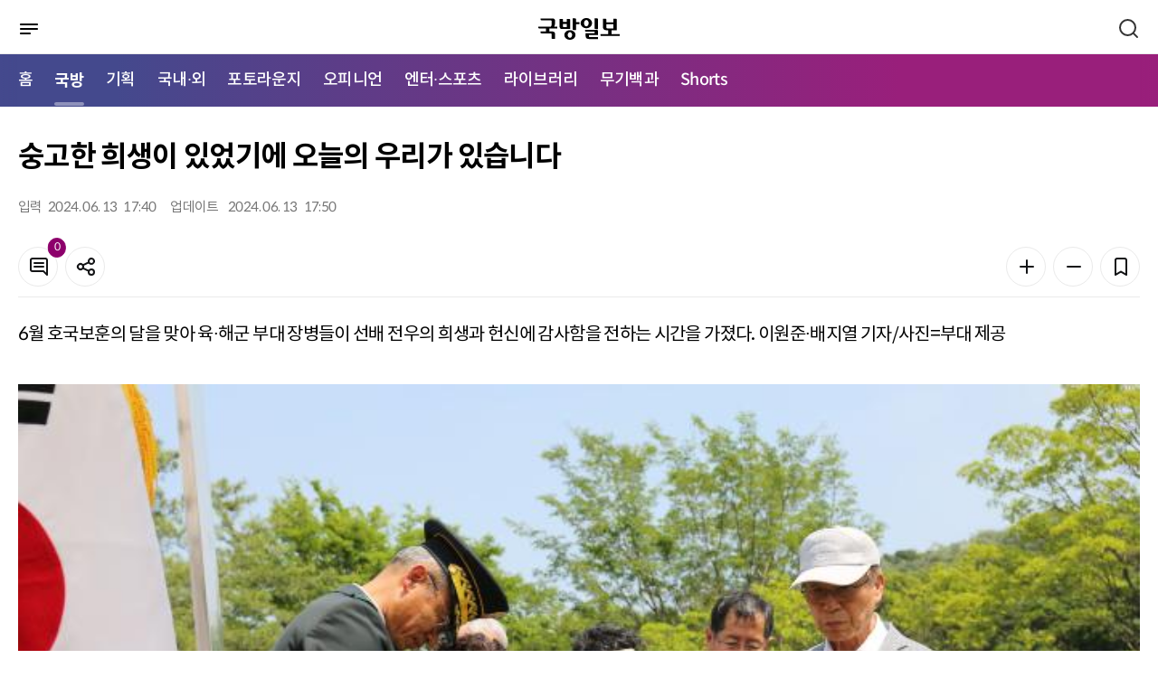

--- FILE ---
content_type: text/html; charset=UTF-8
request_url: https://kookbang.dema.mil.kr/newsWeb/m/20240614/9/ATCE_CTGR_0010010000/view.do;JSESSIONID_kookbnagWEB=rscZmmnoC4kx1ohnyCNHGwYABlCj7sgZEtxvv-AMgzU4jzjWsN-c!1049130782
body_size: 64086
content:






<!DOCTYPE html>
<html lang="ko" xml:lang="ko" xmlns="http://www.w3.org/1999/xhtml" xmlns:th="http://www.thymeleaf.org">
<head>
    <meta http-equiv="Content-Type" content="text/html; charset=utf-8" />
    <meta http-equiv="X-UA-Compatible" content="IE=edge" />
    <meta http-equiv="cache-control" content="no-cache" />
    <meta name="viewport" content="width=device-width, initial-scale=1.0" />
    <title>메인 | 국방일보</title>
    <meta property="article:author" content="국방일보" />
	<meta property="og:site_name" content="국방일보"/>
	<meta property="og:keywords" content="국방일보" />
    
		
	<meta property="og:title" content="숭고한 희생이 있었기에 오늘의 우리가 있습니다"/>
	<meta property="og:description" content="6월 호국보훈의 달을 맞아 육&amp;middot;해군 부대 장병들이 선배 전우의 희생과 헌신에 감사함을 전하는 시간을 가졌다. 이원준&amp;middot;배지열 기자/사진=부대 제공&amp;nbsp;        신은봉(맨 왼쪽) 육군인사사령관이 13일 국립서울현충원에서 고 이형기 이병의 유가족과 이야기를 나누고 있다. 부대 제공고 이형기 이병 유가족 등과 추모행사육군인사사령부는 13일 국립서울현충원에서 유가족과 함께 6&amp;middot;25전쟁 관련 국가를 위해 헌신&amp;middot;희생한 전사&amp;middot;순직 군인의 숭고한 넋을 기리는 추모행사를 가졌다. 신은봉(소장) 사령관 주관으로 열린 추모 행사에는 고(故) 이형기 이병의 유가족 등 15명이 참석해 고인의 묘소를 찾아 추모했다. 고인은 1955년 11월 입대해 훈련받던 중 이듬해 2월 대장염으로 치료받다 같은 해 3월 1일 사망했다. 사망 당시 유해는 화장해 군 병원 임시 봉안소에 보관했고, 병사 통보서만 유족에게 전달됐다. 1959년 11월 5일 국립서울현충원에 안치했지만, 유족에게 안내되지 못해 자녀들이 선친의 묘소를 방문하지 못했다. 육군은 유가족 찾기 사업을 통해 묘비에 성명과 사망 구분(병사), 유가족 정보 등이 잘못 기록된 것을 확인하고 국립서울현충원과 협조해 지난 4월 고인의 묘비 내용을 교체하고 유족에게도 이를 알렸다. 딸 진순 씨는 &amp;ldquo;유해 찾기를 포기하고 있었는데 육군의 안내를 받으니 지난 삶이 주마등처럼 스쳐 지나가 가슴이 먹먹하고 눈물이 하염없이 흘렀다&amp;rdquo;며 &amp;ldquo;지천에 아버지를 두고 너무 먼 길을 돌아온 것 같아 마음이 무겁지만, 희망을 놓지 않고 끝까지 아버지를 찾아주신 육군에 깊이 감사드린다&amp;rdquo;고 말했다. &amp;nbsp;        육군73보병사단 장병들이 12일 경기도 남양주시에 거주하는 변기주 6&amp;middot;25전쟁 참전용사 가정을 방문해 이야기를 나누고 있다. 부대 제공6&amp;middot;25 참전용사 가정 방문 생필품 등 위문품 전달육군73보병사단은 남양주 지역에 거주하는 6&amp;middot;25 참전용사에게 위문품을 전달하며 존경과 감사의 마음을 전했다. 사단 부사관단은 12일 호국보훈의 달을 맞아 6&amp;middot;25 참전용사 가정을 방문해 부대원들이 준비한 쌀, 라면, 생수, 휴지 등 생필품 위주의 위문품을 전달했다. 변기주 옹은 &amp;ldquo;우리를 잊지 않고 매년 찾아주는 후배들이 있어 든든하고, 조국을 위해 헌신했던 것이 자랑스럽게 느껴진다&amp;rdquo;고 말했다. 정정균 사단 주임원사는 &amp;ldquo;선배 전우들의 고귀한 희생과 헌신이 있었기에 오늘의 대한민국이 존재할 수 있는 것&amp;rdquo;이라며 &amp;ldquo;참전용사들의 호국정신을 이어받아 적이 도발한다면 &amp;lsquo;즉&amp;middot;강&amp;middot;끝&amp;rsquo; 원칙에 따라 단호하게 응징할 수 있는 대비 태세를 유지하겠다&amp;rdquo;고 말했다. &amp;nbsp;        12일 국립서울현충원에서 김진석 군무주무관이 묘비를 닦고 있다. 사진 제공=이견우 대위서울현충원서 묘역 단장&amp;middot;환경 정리 봉사육군수도방위사령부 수호신부대 군무원단은 12일 국립서울현충원에서 보훈 활동을 펼쳤다. 이번 활동은 월별로 진행되는 군무원의 날 행사의 하나로 이뤄졌다. 군무원의 날 행사는 사전에 의견을 수렴해 군무원으로서 군에 대해 더 깊이 있게 이해하고 다짐할 수 있는 주제를 선정하고 있다. 행사는 현충탑 참배를 시작으로 순국선열과 호국영령이 잠들어 있는 묘역 묘비 닦기와 잡초 제거 및 주변 환경 정리, 시간이 지나 훼손된 태극기 교체 순으로 이어졌다. 참석자들은 활동하면서 선배 전우들의 숭고한 희생의 넋을 기렸다. 보훈 활동 이후에는 관계자 브리핑을 들으면서 현충원 곳곳을 견학했다. 순국선열과 호국영령 등에 대한 희생정신을 마음속에 되새기는 시간이었다. 군무원단 대표를 맡고 " />
	<meta property="og:url" content="https://kookbang.dema.mil.kr/newsWeb/m/20240614/9/ATCE_CTGR_0010010000/view.do" />
	
	
		
	
		
	
		
	
		
	
		
	<meta property="og:image" content="//kookbang.dema.mil.kr/newspaper/tmplat/upload/20240613/thumb1/BBS_202406130550005150.jpg" />
		
	
	
		
	<meta property="og:image" content="//kookbang.dema.mil.kr/newspaper/tmplat/upload/20240614/thumb1/2024061401000143700012953.jpg" />
		
	
		
	<meta property="og:image" content="//kookbang.dema.mil.kr/newspaper/tmplat/upload/20240614/thumb1/2024061401000143700012952.jpg" />
		
	
		
	<meta property="og:image" content="//kookbang.dema.mil.kr/newspaper/tmplat/upload/20240614/thumb1/2024061401000143700012954.jpg" />
		
	
		
	<meta property="og:image" content="//kookbang.dema.mil.kr/newspaper/tmplat/upload/20240614/thumb1/2024061401000143700012951.jpg" />
		
	
		
	
		
		
	
    <link rel="shortcut icon" type="image/x-icon" href="/newspaper/2022/images/icon/favicon.ico" />

    <link rel="stylesheet" href="/newspaper/2022/plugins/jqueryScollbar/jquery.scrollbar.css"/>
    <link rel="stylesheet" href="/newspaper/2022/plugins/slick/slick.css"/>
    <link rel="stylesheet" href="/newspaper/2022/plugins/slick/slick-theme.css"/>
    <link rel="stylesheet" href="/newspaper/2022/plugins/datetimepicker/jquery.datetimepicker.min.css"/>

    <link rel="stylesheet" href="/newspaper/2022/css/common.css"/>

    
    
    	
    	
    <link rel="stylesheet" href="/newspaper/2022/css/mo_style.css?2022123014"/>
    	
    
    <link rel="stylesheet" href="/newspaper/2022/css/responsive.css"/>

    <script type="text/javascript" src="/newspaper/2022/plugins/jquery-3.5.0.min.js"></script>
    <script type="text/javascript" src="/newspaper/2022/plugins/jquery.ellipsis.min.js"></script>
    <script type="text/javascript" src="/newspaper/2022/plugins/jqueryScollbar/jquery.scrollbar.min.js"></script>
    <script type="text/javascript" src="/newspaper/2022/plugins/jquery.nice-select.min.js"></script>
    <script type="text/javascript" src="/newspaper/2022/plugins/slick/slick.min.js"></script>
    <script type="text/javascript" src="/newspaper/2022/plugins/datetimepicker/jquery.datetimepicker.full.js"></script>
    <!-- 2022 11.11 inputmask 추가 -->
    <script type="text/javascript" src="/newspaper/2022/plugins/jquery.inputmask.min.js"></script>
<script type="text/javascript" src="/newspaper/mobile/js/kakao.min.js"></script>
	
	<script type="text/javascript" src="/newspaper/mobile/js/sns.js"></script>
    <script type="text/javascript" src="/newspaper/2022/js/mo_style.js"></script>
    <script type="text/javascript" src="/newspaper/2022/js/common_mo.js?2023031603"></script>
    <script src="/newspaper/js/nlogger.js"></script>
	<script type="application/ld+json">
	{
		"@context": "http://schema.org", 
		"@type": "Person", 
		"name": "국방일보",
		"url": "https://kookbang.dema.mil.kr",
		"sameAs": [
			"https://post.naver.com/kookbangdaily",
			"https://www.instagram.com/kookbangilbo/",
			"https://www.facebook.com/kookbangilbo",
			"https://www.youtube.com/kookbangilbo",
			"https://blog.naver.com/kookbang_media_lab"
		]
	}
	</script> 
	<script type="text/javascript"> 
		Kakao.init('365d566a3352f2c0184e62a4bf33234e'); // 카카오톡 앱 Key
	</script>
    <script type="text/javascript">
    $(document).ready(function () {
    	$(function(){
            var slideMain5 = $('.trot_slide');
            slideMain5.on('init reInit beforeChange', function (event, slick, currentSlide, nextSlide) {
                var i = (nextSlide ? nextSlide : 0) + 1;
                $('.trot_box .fraction').html(slick.slideCount);
                $('.trot_box .count').html('<em>' + i + '</em>');
            });

            slideMain5.slick({
                vertical:true,
                infinite: true,
                autoplay: true,
                autoplaySpeed:3000,
                speed:2000,
                pauseOnHover:false,
                slidesToShow: 1,
                slidesToScroll: 1,
                prevArrow: $('.play_area .slick-prev'),
                nextArrow: $('.play_area .slick-next'),
                dots: false,
                verticalSwiping: true,
            });

            $(window).on('load resize', function () {
                var mainPlay = $('.play_area .start_stop .btn_start');
                var mainStop = $('.play_area .start_stop .btn_stop');

                mainStop.on('click', function () {
                    slideMain5.slick('slickPause');
                    mainPlay.css('display', 'inline-block');
                    mainStop.hide();
                });
                mainPlay.on('click', function () {
                    slideMain5.slick('slickPlay');
                    mainStop.css('display', 'inline-block');
                    mainPlay.hide();
                });
            });
        });

        $(function () {
            var slideMain = $('.opinion_slide');
            slideMain.slick({            
                infinite: true,
                autoplay: true,
                autoplaySpeed: 3000,
                pauseOnHover: false,
                slidesToShow: 1,
                slidesToScroll: 1,                
                dots: true,
                appendDots: $('.sec_main_4 .pagination'),
                customPaging : function(slider, i) {
    	            var thumb = $(slider.$slides[i]).find('.slide_nav');
    	            return thumb;
                }
            });
        });

        $(function () {
            var slideMain2 = $('.banner_slide_1');
            slideMain2.slick({            
                infinite: true,
                autoplay: true,
                autoplaySpeed: 5000,
                pauseOnHover: false,
                slidesToShow: 1,
                slidesToScroll: 1,
                prevArrow: $('.banner_slide .slide_1_btn .slick-prev'),
                nextArrow: $('.banner_slide .slide_1_btn .slick-next'),
                dots: false,
            });
        });

        $(function () {
            var slideMain3 = $('.banner_slide_2');
            slideMain3.slick({            
                infinite: true,
                autoplay: true,
                autoplaySpeed: 5000,
                pauseOnHover: false,
                slidesToShow: 1,
                slidesToScroll: 1,
                prevArrow: $('.banner_slide .slide_2_btn .slick-prev'),
                nextArrow: $('.banner_slide .slide_2_btn .slick-next'),
                dots: false,
            });
        });

    	$(window).scroll(function () {
	        //가로스크롤
	        var sc_left = $(this).scrollLeft();
	        $(".btype #gnb .nav:before").css("left", - sc_left );
		});
    });
    </script>
    <title>국방일보</title>
</head>
<body>
<div id="wrap" class="">
	
<script type="text/javascript">
$(document).ready(function() {
	//통합검색 체크
	$("#mainSearch").on('keyup', function(e){
		if(e.keyCode == 13) {
			gfn_allSearch('m');
		}
	});

	gfn_getMenuList(fn_setMenuList);
});


/**
 * 메뉴셋팅
 */
function fn_setMenuList(data) {

	if(data) {
		let story_ty_id = 'ATCE_CTGR_0010000000';  //선택한 1차메뉴

		//1차메뉴 추출
		let oneDepthMenu = data.filter(menu => menu.menu_deph == 1);

		//1차메뉴 링크 및 2차메뉴 셋팅
		if(oneDepthMenu.length > 0) {
			let isActive = false;
			oneDepthMenu.forEach(function (menu, index){
				if(menu.story_ty_id == "ATCE_CTGR_0090000000") {
					$("#LINK_"+menu.story_ty_id).attr('href', gfn_contextpath("/m/" + menu.story_ty_id + "/journal/main.do"));
				}else if(menu.story_ty_id == "ATCE_CTGR_0040000000") {
					$("#LINK_"+menu.story_ty_id).attr('href', gfn_contextpath("/m/ATCE_CTGR_0040010000/list.do"));
				} else {
					$("#LINK_"+menu.story_ty_id).attr('href', gfn_contextpath("/m/" + menu.story_ty_id + "/list.do"));
				}

				if(story_ty_id == menu.story_ty_id) {
					$("#LINK_"+menu.story_ty_id).parent("li").addClass("active");
					isActive = true;
				}

				let menuChild = data.filter(m => m.parent_story_ty_id == menu.story_ty_id);
				let menuChildHtml = "";
				if(menuChild.length > 0) {
					menuChild.forEach(function (child, index2){
						if(menu.story_ty_id == "ATCE_CTGR_0090000000") {
							menuChildHtml += "<li><a href=\""+gfn_contextpath("/m/"+child.story_ty_id+"/journal/list.do")+"\" title=\""+child.story_ty_nm+"\">"+child.story_ty_nm+"</a></li>";
						}else {
							menuChildHtml += "<li><a href=\""+gfn_contextpath("/m/"+child.story_ty_id+"/list.do")+"\" title=\""+child.story_ty_nm+"\">"+child.story_ty_nm+"</a></li>";
						}
					});
				}
				$("#MENU_"+menu.story_ty_id).html(menuChildHtml);
			});
			
			$("#LINK_SHORTS").attr('href', gfn_contextpath("/m/shorts/list.do"));
			$("#MENU_SHORTS").html("<li><a href=\""+gfn_contextpath("/m/shorts/list.do")+"\" title=\"쇼츠 목록\">Shorts</a></li>");

			var nowUrl = window.location.href;
      if(nowUrl.indexOf("/shorts") != -1) {
      	$("#LINK_SHORTS").parent("li").addClass("active");
      	$($(".nav").children("li")[0]).removeClass("active");
      	isActive = true;
      	
      	var _scrollLeft = Math.ceil($(".nav").find(".active").offset().left) ;
          var _scrollX = $(".nav").scrollLeft();
          console.log(_scrollX +":" +_scrollLeft);
          $(".nav").scrollLeft(_scrollX + _scrollLeft -10);
      }

			//활성화된 메뉴가 있으면 홈에있는 활성화 표시 제거
			if(isActive) {
				$($(".nav").children("li")[0]).removeClass("active");
			}
		}
	}
}
</script>
<div id="header" xmlns:th="http://www.thymeleaf.org" xmlns:sec="http://www.thymeleaf.org/extras/spring-security">
    <div class="dim"></div>
    <div class="bg_depth"></div>
    <div class="sec_header">
        <div class="menu_btn">
            <a href="javascript:void(0);" title="메뉴">
	            <img src="/newspaper/2022/images/mo/common/mo_menu_btn.svg" alt="메뉴버튼" />
	            <span class="blind">메뉴버튼</span>
            </a>
        </div>
        <h1 class="logo"><a href="/newsWeb/m/main.do" title="국방일보"><img src="/newspaper/2022/images/mo/common/m_logo.svg" alt="국방일보" />
        	
        	</a></h1>
        <div class="search_btn">
            <a href="javascript:void(0);">
                <span class="blind">검색</span>
                <svg xmlns="http://www.w3.org/2000/svg" width="24" height="24"
                preserveAspectRatio="xMidYMid meet" viewBox="0 0 24 24" aria-hidden="true">
                    <path fill="none" stroke="#333" stroke-linecap="round" stroke-width="2"
                    d="m21 21l-4.486-4.494M19 10.5a8.5 8.5 0 1 1-17 0a8.5 8.5 0 0 1 17 0Z"/>
                </svg>
            </a>
        </div>

        <div class="header_search">
            <div class="search_tit">
            <h2>어떤 기사를 찾으시나요?</h2>
            <div class="search_close">
                <svg xmlns="http://www.w3.org/2000/svg" width="24" height="24" preserveAspectRatio="xMidYMid meet" viewBox="0 0 24 24"><path fill="white" d="m13.41 12l4.3-4.29a1 1 0 1 0-1.42-1.42L12 10.59l-4.29-4.3a1 1 0 0 0-1.42 1.42l4.3 4.29l-4.3 4.29a1 1 0 0 0 0 1.42a1 1 0 0 0 1.42 0l4.29-4.3l4.29 4.3a1 1 0 0 0 1.42 0a1 1 0 0 0 0-1.42Z"/></svg>
                <span class="blind">검색창 닫기</span>
                </div>
            </div>
            <div class="input search">
                <input type="text" id="mainSearch" placeholder="검색어를 입력하세요." title="검색어 입력" />
                <button type="button" onclick="gfn_allSearch('m');" class="btn_search"></button>
            </div>
        </div>
    </div>
    <div id="gnb">
        <div class="nav_box">
	        <ul class="nav">
	            <li class="active"><a href="/newsWeb/m/main.do" title="메인으로이동">홈</a></li>
	            <li><a id="LINK_ATCE_CTGR_0010000000" href="javascript:void(0);" title="국방">국방</a></li>
	            <li><a id="LINK_ATCE_CTGR_0020000000" href="javascript:void(0);" title="기획">기획</a></li>
	            <li><a id="LINK_ATCE_CTGR_0030000000" href="javascript:void(0);" title="국내·외">국내·외</a></li>
	            <li><a id="LINK_ATCE_CTGR_0040000000" href="javascript:void(0);" title="포토라운지">포토라운지</a></li>
	            <li><a id="LINK_ATCE_CTGR_0050000000" href="javascript:void(0);" title="오피니언">오피니언</a></li>
	            <li><a id="LINK_ATCE_CTGR_0060000000" href="javascript:void(0);" title="엔터·스포츠">엔터·스포츠</a></li>
	            <li><a id="LINK_ATCE_CTGR_0070000000" href="javascript:void(0);" title="라이브러리">라이브러리</a></li>
	            <li><a id="LINK_ATCE_CTGR_0080000000" href="javascript:void(0);" title="무기백과">무기백과</a></li>
	            
	            <li><a id="LINK_SHORTS"               href="javascript:void(0);" title="Shorts">Shorts</a></li>
	        </ul>
        </div>
        <div class="mobile_menu">
            <div class="mobile_menu_head">
                <div class="mneu_logo">
                    <a herf="/newsWeb/m/main.do" title="국방일보"><img src="/newspaper/2022/images/mo/common/m_logo_w.svg" alt="국방일보" /></h2></a>
                    <div class="menu_close">
                    <svg xmlns="http://www.w3.org/2000/svg" width="24" height="24" preserveAspectRatio="xMidYMid meet" viewBox="0 0 24 24"><path fill="white" d="m13.41 12l4.3-4.29a1 1 0 1 0-1.42-1.42L12 10.59l-4.29-4.3a1 1 0 0 0-1.42 1.42l4.3 4.29l-4.3 4.29a1 1 0 0 0 0 1.42a1 1 0 0 0 1.42 0l4.29-4.3l4.29 4.3a1 1 0 0 0 1.42 0a1 1 0 0 0 0-1.42Z"/></svg>
                    <span class="blind">메뉴 닫기</span>
                    </div>
                </div>
                <p>
                    국군과 국방의 참소식을 알리는 참신하고
                    유익한 콘텐츠를 만나보세요.
                </p>
                <!-- 로그인 안했을경우 -->
                
                <div class="btn_area">
                    <a href="/newsWeb/m/member/joinIndex.do" class="btn" title="회원가입">
                        <span>회원가입</span>
                    </a>
                    
                    <a href="/newsWeb/m/login.do" class="btn fill_w" title="로그인">
                        <span>로그인</span>
                    </a>
                </div>
                	
            </div>
            <ul class="menu">
                <li>
                    <span>국방</span>
                    <ul class="depth" id="MENU_ATCE_CTGR_0010000000">
                    </ul>
                </li>
                <li>
                    <span>기획</span>
                    <ul class="depth" id="MENU_ATCE_CTGR_0020000000">
                    </ul>
                </li>
                <li>
                    <span>국내·외</span>
                    <ul class="depth" id="MENU_ATCE_CTGR_0030000000">
                    </ul>
                </li>
                <li>
                    <span>포토라운지</span>
                    <ul class="depth" id="MENU_ATCE_CTGR_0040000000">                           
                    </ul>
                </li>
                <li>
                    <span>오피니언</span>
                    <ul class="depth" id="MENU_ATCE_CTGR_0050000000">
                    </ul>
                </li>
                <li>
                    <span>엔터·스포츠</span>
                    <ul class="depth" id="MENU_ATCE_CTGR_0060000000">
                    </ul>
                </li>
                <li>
                    <span>라이브러리</span>
                    <ul class="depth" id="MENU_ATCE_CTGR_0070000000">
                    </ul>
                </li>
                <li>
                    <span>무기백과</span>
                    <ul class="depth" id="MENU_ATCE_CTGR_0080000000">
                    </ul>
                </li>
                
                <li>
                    <span>Shorts</span>
                    <ul class="depth" id="MENU_SHORTS">                 
                    </ul>
                </li>
            </ul>
            <div class="mobile_menu_foot">
            	<a href="/newsWeb/m/pdf.do" title="PDF">PDF</a>
            	
                <a href="/newsWeb/main.do" title="PC 버전 보기">PC 버전 보기</a>
                	
            </div>
        </div>
    </div>  
</div>
	













<script type="text/javascript">
$(document).ready(function () {
	
		$(".article_body_view").find("iframe").each(function(idx) {
			 let yid = $(this).attr("id");
			 let ysrc = $(this).attr("src");
			 
			 if(ysrc.indexOf("youtube") != -1 ) {
			 	 let style = $(this).parents("p").attr("style");
			 	 style += ";width:100%;padding-top:56.25%;position:relative;margin-bottom:20px;";
			 	 $(this).parents("p").attr("style", style);
			 	 		 	 
			 	 
			   $(this).attr("width","100%"); 		
			   $(this).attr("height","100%"); 		
			   $(this).css({"position":"absolute","top":0,"left":0,"bottom":0,"right":0});
			   
			   
			 }
		});
		
		$("audio").each(function(index){
			$(this).attr("src", $(this).attr("src").replace("../..", ""));
		});

		$("video").each(function(index){
			$(this).attr("src", $(this).attr("src").replace("../..", ""));
		});
		
		$(".table_LSize").each(function(index){			
			$(this).css({width:"",height:"" });
			$(this).find("tr").css({width:"",height:"" });
			$(this).find("td").css({width:"",height:"" });
		});
	
	
   	//댓글 리스트
   	fn_comment_paging(1);
    
	$('#confirmBtn').on('click', function () {
        var commentChkbox = $('.comment_list input[type="checkbox"]');
        commentChkbox.each(function () {
            if ($(this).is(':checked')) {
                $(this).parents('li').remove();
            }
        });
        layerHide('dataDel');
    });

    $('#cancelBtn').on('click', function () {
        var commentChkbox = $('.comment_list input[type="checkbox"]');
        commentChkbox.each(function () {
            $(this).prop("checked", false);
        });
        layerHide('dataDel');
    });
	
	$(function () {
	    var hoNews = $('.hot_photo_news_slide');
	    hoNews.slick({            
	        infinite: false,
	        autoplay: true,
	        autoplaySpeed: 5000,
	        pauseOnHover: false,
	        slidesToShow: 1,
	        slidesToScroll: 1,            
	        dots: true,
	        appendDots: $('.hot_photo_news .pagination'),
	    });
	});
});
</script>

<input type="hidden" id="story_ty_id" value="ATCE_CTGR_0010010000"/>
<input type="hidden" id="story_his_id" value="3"/>
<input type="hidden" id="story_id" value="9"/>
<input type="hidden" id="story_writ_date" value="20240614"/>
<input type="hidden" id="tmplat_id" value=""/>
<input type="hidden" id="pageIndex" value=""/>
<input type="hidden" id="before_contents" value=""/>
<input type="hidden" id="update_comm_id" value=""/>
<input type="hidden" id="tmplat_no" value=""/>





<div id="container">
    <div class="contents">
        <div class="article_top">
            <div class="location">
				
            </div>
            <h2 class="article_title">
                숭고한 희생이 있었기에 오늘의 우리가 있습니다
            </h2>
            <div class="article_top_1">
                <div class="info">
                    <div><span>입력</span>                     	
                    	2024. 
						06. 
						13 &nbsp;
						17:40
					</div>
                    <div><span>업데이트</span> 
						2024. 
						06. 
						13 &nbsp;
						17:50
                    </div>
                </div>
                <div class="tool_box">
                    <div>
                        <a href="#comment" class="btn btn_icon line_grey20">
                            <svg xmlns="http://www.w3.org/2000/svg" width="24" height="24" preserveAspectRatio="xMidYMid meet" viewBox="0 0 24 24" aria-hidden="true"><path fill="#131416" d="M17 7H7a1 1 0 0 0 0 2h10a1 1 0 0 0 0-2Zm0 4H7a1 1 0 0 0 0 2h10a1 1 0 0 0 0-2Zm2-9H5a3 3 0 0 0-3 3v10a3 3 0 0 0 3 3h11.59l3.7 3.71A1 1 0 0 0 21 22a.84.84 0 0 0 .38-.08A1 1 0 0 0 22 21V5a3 3 0 0 0-3-3Zm1 16.59l-2.29-2.3A1 1 0 0 0 17 16H5a1 1 0 0 1-1-1V5a1 1 0 0 1 1-1h14a1 1 0 0 1 1 1Z"/></svg>
                            <span class="badge fill_primary news_comment_cnt">0</span>
                            <span class="blind">댓글</span>
                        </a>
                    <button type="button" class="btn line_grey20 btn_icon" onclick="layerShow('shareBox')">
                        <svg xmlns="http://www.w3.org/2000/svg" width="24" height="24" preserveAspectRatio="xMidYMid meet" viewBox="0 0 24 24" aria-hidden="true"><path fill="#131416" d="M18 14a4 4 0 0 0-3.08 1.48l-5.1-2.35a3.64 3.64 0 0 0 0-2.26l5.1-2.35A4 4 0 1 0 14 6a4.17 4.17 0 0 0 .07.71L8.79 9.14a4 4 0 1 0 0 5.72l5.28 2.43A4.17 4.17 0 0 0 14 18a4 4 0 1 0 4-4Zm0-10a2 2 0 1 1-2 2a2 2 0 0 1 2-2ZM6 14a2 2 0 1 1 2-2a2 2 0 0 1-2 2Zm12 6a2 2 0 1 1 2-2a2 2 0 0 1-2 2Z"/></svg>
                        <span class="blind">공유</span>
                    </button>
                </div>
                <div>
                    <button type="button" class="btn line_grey20 btn_icon" onclick="fontPlus();">
                        <svg xmlns="http://www.w3.org/2000/svg" width="24" height="24" preserveAspectRatio="xMidYMid meet" viewBox="0 0 24 24" aria-hidden="true"><path fill="#131416" d="M19 11h-6V5a1 1 0 0 0-2 0v6H5a1 1 0 0 0 0 2h6v6a1 1 0 0 0 2 0v-6h6a1 1 0 0 0 0-2Z"/></svg>
                        <span class="blind">폰트 키우기</span>
                    </button>
                    <button type="button" class="btn line_grey20 btn_icon"  onclick="fontMinus();">
                        <svg xmlns="http://www.w3.org/2000/svg" width="24" height="24" preserveAspectRatio="xMidYMid meet" viewBox="0 0 24 24" aria-hidden="true"><path fill="#131416" d="M19 11H5a1 1 0 0 0 0 2h14a1 1 0 0 0 0-2Z"/></svg>
                        <span class="blind">폰트 줄이기</span>
                    </button>
                    <button type="button" class="btn line_grey20 btn_icon" onclick="layerShow('bookmark')">
                        <svg xmlns="http://www.w3.org/2000/svg" width="24" height="24" preserveAspectRatio="xMidYMid meet" viewBox="0 0 24 24" aria-hidden="true"><path fill="#131416" d="M16 2H8a3 3 0 0 0-3 3v16a1 1 0 0 0 .5.87a1 1 0 0 0 1 0l5.5-3.18l5.5 3.18a1 1 0 0 0 .5.13a1 1 0 0 0 .5-.13A1 1 0 0 0 19 21V5a3 3 0 0 0-3-3Zm1 17.27l-4.5-2.6a1 1 0 0 0-1 0L7 19.27V5a1 1 0 0 1 1-1h8a1 1 0 0 1 1 1Z"/></svg>
                        <span class="blind">북마크</span>
                    </button> 
                </div>
                </div>
            </div>                
        </div>
        <div class="article_body article_body2">
            <div class="article_body_main">
                <div id="article_body_view" class="article_body_view">

	                
	                    
	                    
							
		                  	
		                    
		                    
		                        <p>6월 호국보훈의 달을 맞아 육&middot;해군 부대 장병들이 선배 전우의 희생과 헌신에 감사함을 전하는 시간을 가졌다. 이원준&middot;배지열 기자/사진=부대 제공&nbsp;<br><br></p>
<table border="0" cellspacing="0" cellpadding="10" align="center">
<tbody>
<tr>
<td>
<table class="table_LSize">
<tbody>
<tr bgcolor="#ffffff">
<td>
<figure class="image">    <img width="100%" id="img width="100%"_1177210" src="/newspaper/tmplat/upload/20240614/thumb1/2024061401000143700012951.jpg?t=20260120002056" alt="신은봉(맨 왼쪽) 육군인사사령관이 13일 국립서울현충원에서 고 이형기 이병의 유가족과 이야기를 나누고 있다. 부대 제공">    <figcaption>신은봉(맨 왼쪽) 육군인사사령관이 13일 국립서울현충원에서 고 이형기 이병의 유가족과 이야기를 나누고 있다. 부대 제공</figcaption></figure>
</td>
</tr>
</tbody>
</table>
</td>
</tr>
</tbody>
</table>
<p><br><strong>고 이형기 이병 유가족 등과 추모행사</strong><br><br><strong>육군인사사령</strong>부는 13일 국립서울현충원에서 유가족과 함께 6&middot;25전쟁 관련 국가를 위해 헌신&middot;희생한 전사&middot;순직 군인의 숭고한 넋을 기리는 추모행사를 가졌다. <br><br>신은봉(소장) 사령관 주관으로 열린 추모 행사에는 고(故) 이형기 이병의 유가족 등 15명이 참석해 고인의 묘소를 찾아 추모했다. <br><br>고인은 1955년 11월 입대해 훈련받던 중 이듬해 2월 대장염으로 치료받다 같은 해 3월 1일 사망했다. 사망 당시 유해는 화장해 군 병원 임시 봉안소에 보관했고, 병사 통보서만 유족에게 전달됐다. 1959년 11월 5일 국립서울현충원에 안치했지만, 유족에게 안내되지 못해 자녀들이 선친의 묘소를 방문하지 못했다. <br><br>육군은 유가족 찾기 사업을 통해 묘비에 성명과 사망 구분(병사), 유가족 정보 등이 잘못 기록된 것을 확인하고 국립서울현충원과 협조해 지난 4월 고인의 묘비 내용을 교체하고 유족에게도 이를 알렸다. <br><br>딸 진순 씨는 &ldquo;유해 찾기를 포기하고 있었는데 육군의 안내를 받으니 지난 삶이 주마등처럼 스쳐 지나가 가슴이 먹먹하고 눈물이 하염없이 흘렀다&rdquo;며 &ldquo;지천에 아버지를 두고 너무 먼 길을 돌아온 것 같아 마음이 무겁지만, 희망을 놓지 않고 끝까지 아버지를 찾아주신 육군에 깊이 감사드린다&rdquo;고 말했다. <br><br></p>
<p>&nbsp;</p>
<table border="0" cellspacing="0" cellpadding="10" align="center">
<tbody>
<tr>
<td>
<table class="table_LSize">
<tbody>
<tr bgcolor="#ffffff">
<td>
<figure class="image">    <img width="100%" id="img width="100%"_1177208" src="/newspaper/tmplat/upload/20240614/thumb1/2024061401000143700012952.jpg?t=20260120002056" alt="육군73보병사단 장병들이 12일 경기도 남양주시에 거주하는 변기주 6·25전쟁 참전용사 가정을 방문해 이야기를 나누고 있다. 부대 제공">    <figcaption>육군73보병사단 장병들이 12일 경기도 남양주시에 거주하는 변기주 6·25전쟁 참전용사 가정을 방문해 이야기를 나누고 있다. 부대 제공</figcaption></figure>
</td>
</tr>
</tbody>
</table>
</td>
</tr>
</tbody>
</table>
<p><br><strong>6&middot;25 참전용사 가정 방문 생필품 등 위문품 전달</strong><br><br><strong>육군73보병사단</strong>은 남양주 지역에 거주하는 6&middot;25 참전용사에게 위문품을 전달하며 존경과 감사의 마음을 전했다. <br><br>사단 부사관단은 12일 호국보훈의 달을 맞아 6&middot;25 참전용사 가정을 방문해 부대원들이 준비한 쌀, 라면, 생수, 휴지 등 생필품 위주의 위문품을 전달했다. <br><br>변기주 옹은 &ldquo;우리를 잊지 않고 매년 찾아주는 후배들이 있어 든든하고, 조국을 위해 헌신했던 것이 자랑스럽게 느껴진다&rdquo;고 말했다. <br><br>정정균 사단 주임원사는 &ldquo;선배 전우들의 고귀한 희생과 헌신이 있었기에 오늘의 대한민국이 존재할 수 있는 것&rdquo;이라며 &ldquo;참전용사들의 호국정신을 이어받아 적이 도발한다면 &lsquo;즉&middot;강&middot;끝&rsquo; 원칙에 따라 단호하게 응징할 수 있는 대비 태세를 유지하겠다&rdquo;고 말했다. <br><br></p>
<p>&nbsp;</p>
<table border="0" cellspacing="0" cellpadding="10" align="center">
<tbody>
<tr>
<td>
<table class="table_LSize">
<tbody>
<tr bgcolor="#ffffff">
<td>
<figure class="image">    <img width="100%" id="img width="100%"_1177209" src="/newspaper/tmplat/upload/20240614/thumb1/2024061401000143700012953.jpg?t=20260120002056" alt="12일 국립서울현충원에서 김진석 군무주무관이 묘비를 닦고 있다. 사진 제공=이견우 대위">    <figcaption>12일 국립서울현충원에서 김진석 군무주무관이 묘비를 닦고 있다. 사진 제공=이견우 대위</figcaption></figure>
</td>
</tr>
</tbody>
</table>
</td>
</tr>
</tbody>
</table>
<p><br><strong>서울현충원서 묘역 단장&middot;환경 정리 봉사</strong><br><br><strong>육군수도방위사령부</strong> 수호신부대 군무원단은 12일 국립서울현충원에서 보훈 활동을 펼쳤다. <br><br>이번 활동은 월별로 진행되는 군무원의 날 행사의 하나로 이뤄졌다. 군무원의 날 행사는 사전에 의견을 수렴해 군무원으로서 군에 대해 더 깊이 있게 이해하고 다짐할 수 있는 주제를 선정하고 있다. <br><br>행사는 현충탑 참배를 시작으로 순국선열과 호국영령이 잠들어 있는 묘역 묘비 닦기와 잡초 제거 및 주변 환경 정리, 시간이 지나 훼손된 태극기 교체 순으로 이어졌다. 참석자들은 활동하면서 선배 전우들의 숭고한 희생의 넋을 기렸다. 보훈 활동 이후에는 관계자 브리핑을 들으면서 현충원 곳곳을 견학했다. 순국선열과 호국영령 등에 대한 희생정신을 마음속에 되새기는 시간이었다. <br><br>군무원단 대표를 맡고 있는 김진석 군무주무관은 &ldquo;지금의 대한민국이 있을 수 있도록 헌신한 선배 전우들의 숭고한 희생정신을 기억하겠다&rdquo;며 &ldquo;군무원으로서 제 자리에서 맡은 바 임무를 제대로 완수해 부대 전투력 발전에 일조하겠다&rdquo;고 다짐했다. <br><br></p>
<p>&nbsp;</p>
<table border="0" cellspacing="0" cellpadding="10" align="center">
<tbody>
<tr>
<td>
<table class="table_LSize">
<tbody>
<tr bgcolor="#ffffff">
<td>
<figure class="image">    <img width="100%" id="img width="100%"_1177211" src="/newspaper/tmplat/upload/20240614/thumb1/2024061401000143700012954.jpg?t=20260120002056" alt="13일 국립대전현충원에서 육군종합군수학교 신임 장교 지휘참모과정 교육생들이 원내 투어를 하고 있다. 사진 제공=유홍익 대위">    <figcaption>13일 국립대전현충원에서 육군종합군수학교 신임 장교 지휘참모과정 교육생들이 원내 투어를 하고 있다. 사진 제공=유홍익 대위</figcaption></figure>
</td>
</tr>
</tbody>
</table>
</td>
</tr>
</tbody>
</table>
<p><br><strong>대전현충원 현장 체험 교육으로 군인정신 함양</strong><br><br><strong>육군종합군수학교</strong>는 13일 신임 장교 지휘참모과정 교육생을 대상으로 국립대전현충원에서 현장교육을 진행하면서 군인정신을 함양했다. <br><br>이날 교육생들은 △현충탑 참배와 대형 태극기에 대한 경례 △&lsquo;현충원 한 바퀴&rsquo; 원내 투어 SPOT 강의 △군인정신 발현 사례 발표&middot;토의를 차례로 소화했다. 이번 교육은 정신전력 프로그램의 하나로 지난해부터 올해 전반기까지 총 15개 반, 500여 명의 신임 장교를 대상으로 진행돼 호평을 받았다. 학교는 교육생들이 소대장으로 부임하기에 앞서 첫 군사교육을 받으면서 투철한 군인정신을 갖추도록 돕는 교육 방법이 필요하다는 판단으로 현장 체험식 교육 프로그램을 기획했다. <br><br>교육생 신효리 소위는 &ldquo;선배 전우들의 숭고한 호국 의지와 결연한 군인정신을 다시 한번 되새겼다&rdquo;며 &ldquo;최근 북한의 오물풍선 도발 이후 직접적 도발 감행 가능성이 높아지는 시기인 만큼 차후 신임 소대장으로서 역할을 다하도록 남은 교육에도 매진하겠다&rdquo;고 밝혔다. <br><br><br><strong>문화 전문가 노태철 봉산문화회관 관장 초빙강연</strong><br><br><strong>해군군수사령부</strong>는 같은 날 부대 충무복지관 소강당에서 노태철 봉산문화회관 관장 초빙강연을 실시했다. <br><br>&lsquo;문화를 통해 이해하는 선진국의 강점과 해군으로서 우리가 갖춰야 할 자세&rsquo;를 주제로 한 이번 강연은 해군으로서 갖춰야 할 안보의식과 정신전력을 강화하기 위해 마련됐다. <br><br>문화 전문가인 노 관장은 이날 장병 및 군무원에게 다양한 세계 문화들을 소개하고, 독일과 오스트리아에서 교육&middot;음악 활동을 한 경력을 바탕으로 유럽의 독특한 문화와 시민정신에 대해 이야기했다. <br><br>강연을 들은 이상은 상사는 &ldquo;신사다운 해군 일원으로서 모범을 보여야겠다는 생각을 가지게 됐다&rdquo;며 &ldquo;군인정신과 전승의지를 고양해 선승구전의 완벽한 군수지원에 최선을 다하겠다&rdquo;고 말했다.<br><br><br></p>
		                    
	                    
                	<div class="author">
                    	<p>
                        	
							 
							
							
						</p>
                        <span>< 저작권자 ⓒ 국방일보, 무단전재 및 재배포 금지 ></span>
                    </div>
                    <div class="btn_area btn_area2">
                        <button type="button" class="btn line_grey20" onclick="layerShow('shareBox')">
                            <svg xmlns="http://www.w3.org/2000/svg" width="24" height="24" preserveAspectRatio="xMidYMid meet" viewBox="0 0 24 24" aria-hidden="true"><path fill="#131416" d="M18 14a4 4 0 0 0-3.08 1.48l-5.1-2.35a3.64 3.64 0 0 0 0-2.26l5.1-2.35A4 4 0 1 0 14 6a4.17 4.17 0 0 0 .07.71L8.79 9.14a4 4 0 1 0 0 5.72l5.28 2.43A4.17 4.17 0 0 0 14 18a4 4 0 1 0 4-4Zm0-10a2 2 0 1 1-2 2a2 2 0 0 1 2-2ZM6 14a2 2 0 1 1 2-2a2 2 0 0 1-2 2Zm12 6a2 2 0 1 1 2-2a2 2 0 0 1-2 2Z"/></svg>
                            <span>기사 공유하기</span>
                        </button>
                        <button type="button" class="btn line_grey20 btn_icon" id="bookmarkBtn" onclick="layerShow('bookmark')">
                            <svg xmlns="http://www.w3.org/2000/svg" width="24" height="24" preserveAspectRatio="xMidYMid meet" viewBox="0 0 24 24" aria-hidden="true"><path fill="#131416" d="M16 2H8a3 3 0 0 0-3 3v16a1 1 0 0 0 .5.87a1 1 0 0 0 1 0l5.5-3.18l5.5 3.18a1 1 0 0 0 .5.13a1 1 0 0 0 .5-.13A1 1 0 0 0 19 21V5a3 3 0 0 0-3-3Zm1 17.27l-4.5-2.6a1 1 0 0 0-1 0L7 19.27V5a1 1 0 0 1 1-1h8a1 1 0 0 1 1 1Z"/></svg>
                            <span class="blind">스크랩</span>
                        </button>
                        <a href="#comment" class="btn btn_icon line_grey20">
                            <svg xmlns="http://www.w3.org/2000/svg" width="24" height="24" preserveAspectRatio="xMidYMid meet" viewBox="0 0 24 24" aria-hidden="true"><path fill="#131416" d="M17 7H7a1 1 0 0 0 0 2h10a1 1 0 0 0 0-2Zm0 4H7a1 1 0 0 0 0 2h10a1 1 0 0 0 0-2Zm2-9H5a3 3 0 0 0-3 3v10a3 3 0 0 0 3 3h11.59l3.7 3.71A1 1 0 0 0 21 22a.84.84 0 0 0 .38-.08A1 1 0 0 0 22 21V5a3 3 0 0 0-3-3Zm1 16.59l-2.29-2.3A1 1 0 0 0 17 16H5a1 1 0 0 1-1-1V5a1 1 0 0 1 1-1h14a1 1 0 0 1 1 1Z"/></svg>
                            <span class="badge fill_primary news_comment_cnt">0</span>
                            <span class="blind">댓글</span>
                        </a>
                    </div>
                </div>
            </div>
			<!-- 221130 관련기사 추가 s-->
			  
			<!-- 221130 관련기사 추가 e-->            
            <div class="article_body_side">
                <div class="today_news box">
                    <div class="tit">
                        <p>오늘의 뉴스</p>
                    </div>
                    <ul class="today_news_list">
						
                    </ul>
                </div>
                <div class="hot_photo_news box">
                    <div class="tit">
                        <p>Hot Photo News</p>
                        <div class="pagination"></div>
                    </div>
                    <div class="hot_photo_news_slide">
						
							<a href="/newsWeb/m/20260120/5/ATCE_CTGR_0010010000/view.do;JSESSIONID_kookbnagWEB=OAbW2Eeh22m0VrZD_VKsRMq01voHj16-Mk88TgKF9HUBbDjysrXQ!925962759">
								
									<div class="thumbnail" style="background-image:url(/newspaper/tmplat/upload/20260120/thumb2/2026012001000164000015101.jpg" alt="19일 계룡대에서 열린 육&middot;해&middot;공군 및 해병대 업무보고에서 참석자들이 국민의례를 하고 있다. 이날 업무보고에서 각 군은 군사대비태세 확립을 최우선 과제로 제시하면서 첨단과학기술을 중심으로 한 전력 증강을 공통 과제로 내세웠다. 국방부 제공)"></div>
								
								<div class="txt eps1">
                                       육&middot;해&middot;공군 및 해병대 업무보고 주요 내용
								</div>
							</a>
						
							<a href="/newsWeb/m/20260120/5/ATCE_CTGR_0010030000/view.do;JSESSIONID_kookbnagWEB=OAbW2Eeh22m0VrZD_VKsRMq01voHj16-Mk88TgKF9HUBbDjysrXQ!925962759">
								
									<div class="thumbnail" style="background-image:url(/newspaper/tmplat/upload/20260119/thumb2/BBS_202601190504496540.jpg" alt=")"></div>
								
								<div class="txt eps1">
                                       &ldquo;따뜻한 겨울 보내게 뜨거운 마음 모았어요&rdquo;
								</div>
							</a>
						
							<a href="/newsWeb/m/20260120/4/ATCE_CTGR_0010010000/view.do;JSESSIONID_kookbnagWEB=OAbW2Eeh22m0VrZD_VKsRMq01voHj16-Mk88TgKF9HUBbDjysrXQ!925962759">
								
									<div class="thumbnail" style="background-image:url(/newspaper/tmplat/upload/20260119/thumb2/BBS_202601190520489920.jpg" alt=")"></div>
								
								<div class="txt eps1">
                                       &ldquo;국민 신뢰 회복이 국방개혁의 출발점&rdquo;
								</div>
							</a>
						
							<a href="/newsWeb/m/20260120/4/ATCE_CTGR_0010030000/view.do;JSESSIONID_kookbnagWEB=OAbW2Eeh22m0VrZD_VKsRMq01voHj16-Mk88TgKF9HUBbDjysrXQ!925962759">
								
									<div class="thumbnail" style="background-image:url(/newspaper/tmplat/upload/20260119/thumb2/BBS_202601190452161610.jpg" alt=")"></div>
								
								<div class="txt eps1">
                                       &ldquo;진급 위한 평가 아닌 성장의 기회로&rdquo;
								</div>
							</a>
						
							<a href="/newsWeb/m/20260120/3/ATCE_CTGR_0010010000/view.do;JSESSIONID_kookbnagWEB=OAbW2Eeh22m0VrZD_VKsRMq01voHj16-Mk88TgKF9HUBbDjysrXQ!925962759">
								
									<div class="thumbnail" style="background-image:url(/newspaper/tmplat/upload/20260119/thumb2/BBS_202601190441405870.jpg" alt=")"></div>
								
								<div class="txt eps1">
                                       단기복무장려금 형평성 제고&hellip;초급간부 확보 청신호
								</div>
							</a>
						
                   </div>
                </div>
                <div class="most_view box">
                    <div class="tit">
                        <p>많이 본 기사</p>
                    </div>
                    <ul class="most_view_list">
						
							<li>
								<a class="eps1" href="/newsWeb/m/20260115/13/ATCE_CTGR_0010010000/view.do;JSESSIONID_kookbnagWEB=OAbW2Eeh22m0VrZD_VKsRMq01voHj16-Mk88TgKF9HUBbDjysrXQ!925962759">
									<div class="txt">
										<p>1</p>
										<div class="eps2">
	                                        &ldquo;통즉불통 불통즉통, 칸막이 넘어 소통&rdquo;
	                                    </div>
									</div>
									
								</a>
							</li>
						
							<li>
								<a class="eps1" href="/newsWeb/m/20260115/11/ATCE_CTGR_0010010000/view.do;JSESSIONID_kookbnagWEB=OAbW2Eeh22m0VrZD_VKsRMq01voHj16-Mk88TgKF9HUBbDjysrXQ!925962759">
									<div class="txt">
										<p>2</p>
										<div class="eps2">
	                                        &ldquo;전작권 전환&middot;미래 군 구조 개편에 역량 집중&rdquo;
	                                    </div>
									</div>
									
								</a>
							</li>
						
							<li>
								<a class="eps1" href="/newsWeb/m/20260115/7/ATCE_CTGR_0010040000/view.do;JSESSIONID_kookbnagWEB=OAbW2Eeh22m0VrZD_VKsRMq01voHj16-Mk88TgKF9HUBbDjysrXQ!925962759">
									<div class="txt">
										<p>3</p>
										<div class="eps2">
	                                        해군 &lsquo;랜선 없는 강의실&rsquo; 구현&hellip;디지털 기반으로 교육 재설계한다
	                                    </div>
									</div>
									
								</a>
							</li>
						
							<li>
								<a class="eps1" href="/newsWeb/m/20260116/3/ATCE_CTGR_0010050000/view.do;JSESSIONID_kookbnagWEB=OAbW2Eeh22m0VrZD_VKsRMq01voHj16-Mk88TgKF9HUBbDjysrXQ!925962759">
									<div class="txt">
										<p>4</p>
										<div class="eps2">
	                                        맛있는 고민 듬뿍 담는 식판의 변화 시작된다
	                                    </div>
									</div>
									
								</a>
							</li>
						
							<li>
								<a class="eps1" href="/newsWeb/m/20260116/8/ATCE_CTGR_0010010000/view.do;JSESSIONID_kookbnagWEB=OAbW2Eeh22m0VrZD_VKsRMq01voHj16-Mk88TgKF9HUBbDjysrXQ!925962759">
									<div class="txt">
										<p>5</p>
										<div class="eps2">
	                                        대졸 사관후보생도 단기복무장려금
	                                    </div>
									</div>
									
								</a>
							</li>
						
                    </ul>
                </div>                   
            </div>
            
	            <form id="addForm" onsubmit="fn_comment_add();return false;" method="post">
		            <div id="comment" class="comment_box">
		                <div class="tit">
		                    <div class="num">
								댓글 <span class="news_comment_cnt"> 0</span>개
		                    </div>
		                    <div>
		                        <button type="button" class="btn line_grey20 btn line_grey20 btn_icon btn_xs" onclick="fnReloadComment();">
		                            <span class="blind">새로고침</span>
		                            <svg xmlns="http://www.w3.org/2000/svg" width="24" height="24" preserveAspectRatio="xMidYMid meet" viewBox="0 0 24 24" aria-hidden="true"><path fill="#131416" d="M21 11a1 1 0 0 0-1 1a8.05 8.05 0 1 1-2.22-5.5h-2.4a1 1 0 0 0 0 2h4.53a1 1 0 0 0 1-1V3a1 1 0 0 0-2 0v1.77A10 10 0 1 0 22 12a1 1 0 0 0-1-1Z"/></svg>
		                        </button>
		                    </div>
		                </div>
		                <div class="input">
		                    <textarea type="text"  id="commentText" placeholder="로그인 후에 작성하실 수 있습니다." title="댓글입력"></textarea>
								
									<button type="button" onclick="commentLogin();return false;" class="btn fill_gra square">
			                            <svg xmlns="http://www.w3.org/2000/svg" width="24" height="24" preserveAspectRatio="xMidYMid meet" viewBox="0 0 24 24" aria-hidden="true"><path fill="white" d="M15.71 12.71a1 1 0 0 0 .21-.33a1 1 0 0 0 0-.76a1 1 0 0 0-.21-.33l-3-3a1 1 0 0 0-1.42 1.42l1.3 1.29H9a1 1 0 0 0 0 2h3.59l-1.3 1.29a1 1 0 0 0 0 1.42a1 1 0 0 0 1.42 0ZM22 12a10 10 0 1 0-10 10a10 10 0 0 0 10-10ZM4 12a8 8 0 1 1 8 8a8 8 0 0 1-8-8Z"/></svg>
			                            <span>등록</span>
			                        </button>
		                        
		                        
		                </div>
		                
		                <ul class="comment_list">
		                </ul>
		                
		                <div class="btn_area">
		                    <button type="button" id="moreComment" class="btn line_grey20" onclick="fnMoreComment()">
		                        <svg xmlns="http://www.w3.org/2000/svg" width="20" height="20" preserveAspectRatio="xMidYMid meet" viewBox="0 0 24 24" aria-hidden="true"><path fill="#959595" d="M19 11h-6V5a1 1 0 0 0-2 0v6H5a1 1 0 0 0 0 2h6v6a1 1 0 0 0 2 0v-6h6a1 1 0 0 0 0-2Z"/></svg>
		                        <span>댓글 더보기</span>
		                    </button>
		                </div>             
		            </div>
				</form>
			
        </div>
    </div>
</div>

<div id="shareBox" class="system_alert">
    <div class="dim"></div>    
    <div class="share_tooltip">
        <div>
        <div class="tit">
            <h2>공유하기</h2>
            <button type="button" class="close" onclick="layerHide('shareBox')"></button>
        </div>
        <ul>
             <li>
                 <a href="javascript:gfn_shareView('facebook')">
                 	<img src="/newspaper/2022/images/icon/fb.png" alt="페이스북" />
                    <p>페이스북</p>
                 </a>
             </li>
             <li>
                 <a href="javascript:gfn_shareView('twitter')">
                     <img src="/newspaper/2022/images/icon/twiter.png" alt="트위터" />
                     <p>트위터</p>
                 </a>
             </li>
             <li>    
                 <a href="javascript:gfn_shareView('band')">
                         <img src="/newspaper/2022/images/icon/band.png" alt="밴드" />
                         <p>밴드</p>
                 </a>
             </li>
             <li>
                 <a href="javascript:gfn_shareView('kakao')">
                     <img src="/newspaper/2022/images/icon/kakao.png" alt="카카오톡" />
                     <p>카카오톡</p>
                 </a>
             </li>
             <li>
                 <a href="javascript:fn_copyurl();">
                     <img src="/newspaper/2022/images/icon/url.png" alt="url복사" />
                     <p>url복사</p>
                 </a>
             </li>
        </ul>
        </div>
    </div>
</div>

<!--alert 팝업 : s-->
<!--TODO:삭제 누를때 체크가 돼있을경우-->
<div id="dataDel" class="system_alert mo_style">
    <div class="dim"></div>
    <div class="popup">
        <div class="pop_cont">
            <i class="ico ico_message"></i>
            <p>
                해당 댓글을 삭제하시겠습니까?
            </p>
        </div>
        <div class="pop_foot">
            <button type="button" id="cancelBtn" class="btn fill_grey20" onclick="layerHide('dataDel')">아니오</button>
            <button type="button" id="confirmBtn" class="btn fill_black">예</button>
        </div>
    </div>
</div>
<!--alert 팝업 : e-->

<!--alert 팝업 : s-->
<!--TODO:북마크-->
<div id="bookmark" class="system_alert mo_style">
    <div class="dim"></div>
    <div class="popup">
        <div class="pop_cont">
            <i class="ico ico_bookmark"></i>
            <p>
               이 기사를 스크랩 하시겠습니까?
            </p>
        </div>
        <div class="pop_foot">
            <button type="button" class="btn fill_grey20" onclick="layerHide('bookmark')">아니오</button>
            <button type="button" id="bookmarkBtn" class="btn fill_black" onclick="javascript:fn_scrap('false','20240614','9','ATCE_CTGR_0010010000','/newsWeb/m/loginForm.do;JSESSIONID_kookbnagWEB=OAbW2Eeh22m0VrZD_VKsRMq01voHj16-Mk88TgKF9HUBbDjysrXQ!925962759');"">예</button>
        </div>
    </div>
</div>
<!--alert 팝업 : e-->

<input type="text" value="" id="urlAddress" style="display:none;">

<script>
function fn_copyurl() {
	$("#urlAddress").val($("meta[property='og:url']").attr("content"));
	var urlAddress= $('#urlAddress');
	urlAddress.css('display','block').select();
	document.execCommand("Copy");
	urlAddress.css('display','none');
	alert('URL 주소가 복사 되었습니다');	
	return false;
	
}

function fnMoreComment() {
	if($("#pageIndex").val() == '' || isNaN($("#pageIndex").val()) == true) {
		$("#pageIndex").val(1);
	}
	var pageNo = parseInt($("#pageIndex").val());
	pageNo = pageNo + 1;
	$("#pageIndex").val(pageNo);
	fn_comment_paging(pageNo);
}

function fnReloadComment() {
	$(".comment_list").children().remove();
	$("#moreComment").attr("disabled", false);
	fn_comment_paging(1);
}

function fn_comment_paging(pageNo){
	  
	var result = "";
	var totCnt = "";
	var pagingHtml = "";
	var userId = "";
	var isAdmin = "";

	$.ajax({
		type:"POST",
		url:"/newsWeb/gisa/selectCommentList.do",
		dataType:"json",
		data:{pageIndex:pageNo,story_writ_date:$("#story_writ_date").val(),story_id:$("#story_id").val(),story_ty_id:$("#story_ty_id").val()},
		success:function(j){
			pagingHtml = j.pagingHtml;
			userId = j.UserId;
			isAdmin = j.isAdmin;
			totCnt = j.news_comment_cnt;
			j = j.news_comment;
			try{
				for(var i=0;i<j.length;i++){
					result += "<li>";
					result += "	<div class='name'>";
					result += "		<div>";
					result += j[i].comm_usr_nm+"<span>"+j[i].comm_usr_id+"</span>";
					result += "		</div>";
					if(isAdmin || userId == j[i].comm_usr_id){
						result += "		<div class='checkbox btn_del' onclick='fn_comment_delete("+j[i].comm_id+", $(this));return false;'>";
					}
					result += "			<input type='checkbox' id='myComment" + i + "'>";
					result += "			<label for='myComment" + i + "'></label>";
					result += "		</div>";
					result += "	</div>";
					result += "	<div class='comment'>";
					if(j[i].use_at == 'Y'){
						result += j[i].comm_contents;
					}else{
						result += "관리자가 삭제한 글입니다.";
					}
					result += "	</div>";
					result += "	<div class='date_and_btn'>";
					result += "<div>"+j[i].frst_regist_date+" ( "+j[i].comm_usr_ip+" )</div>";
					result += "		<div class='btn_area'>";

					if(j[i].use_at == 'Y'){
						result += "			<div class='like' onclick='fn_comment_agree("+j[i].comm_id+",\"comm_agree\", $(this));return false;'>" + j[i].comm_agree + "</div>";
						result += "			<div class='hate' onclick='fn_comment_agree("+j[i].comm_id+",\"comm_disagree\", $(this));return false;'>" + j[i].comm_disagree + "</div>";
					}
					result += "		</div>";
					result += "	</div>";
					result += "</li>";
				}
				
				//$(".pagination").remove();
				$(".news_comment_cnt").html(totCnt);
				//$(pagingHtml).insertAfter($(".comment_list"));
				$(result).appendTo($(".comment_list"));	//받아온 댓글을 아래쪽에 추가한다...
				if(totCnt == $(".comment_list li").length) {	//댓글을 마지막까지 다 받아오면 댓글더보기 버튼을 비활성화 시킨다
					$("#moreComment").attr("disabled", true);
				}
			}catch(e){alert(e);}
		}
	});

}

//추천 반대
function fn_comment_agree(comm_id,status, con){
	console.log(con);
	var status_nm = "";
	if(status=="comm_agree"){
		status_nm = "추천";
	}else if(status=="comm_disagree"){
		status_nm = "반대";
	}

	if(confirm(status_nm+" 하시겠습니까?")){
		$.ajax({
			type:"POST",
			url:"/newsWeb/gisa/agreeComment.do",
			dataType:"json",
			data:{comm_id:comm_id,status:status},
			success:function(j){
				try{
					alert(j.msg);
					if(j.result){
						//reload로 페이지 갱신을 하는 방법을 사용할 수 없으므로 추천/반대 횟수를 임의로 증가 시킨다...
						var value = parseInt(con.html());
						con.html(value + 1);						
						//fn_comment_paging($("#pageIndex").val());
						//$("#"+status+"_"+comm_id).html(Number($("#"+status+"_"+comm_id).html())+1);
					}


				}catch(e){alert(e);}
			}
		});
	}
}

// 댓글 등록
function fn_comment_add(){
	if($("#commentText").val() == ""){
		alert("내용을 입력하세요.");
	}else{
		$.ajax({
			type:"POST",
			url:"/newsWeb/gisa/insertComment.do",
			dataType:"json",
			data:{content:$("#commentText").val(),story_writ_date:$("#story_writ_date").val(),story_id:$("#story_id").val(),story_ty_id:$("#story_ty_id").val()},
			success:function(j){
				try{
					$("#commentText").val("");
					alert(j.msg);
					if(j.result){
						fnReloadComment();
					}
				}catch(e){alert(e);}
			}
		});

	}
}

function fn_byteCheck(){
	try{
		var nbytes = 0;
		var message = $("#content").val(); 
		for (var i=0; i<message.length; i++) {
		    var ch = message.charAt(i);
		    if(escape(ch).length > 4) {
		        nbytes += 2;
		    } else if (ch == '\n') {
		        if (message.charAt(i-1) != '\r') {
		            nbytes += 1;
		        }
		    } else if (ch == '<' || ch == '>') {
		        nbytes += 4;
		    } else {
		        nbytes += 1;
		    }
		}
		
	    $("#byte_area").html(nbytes);
	}catch(e){}
}

// 댓글 삭제
function fn_comment_delete(comm_id, con){
	if(confirm("삭제 하시겠습니까?")){
		$.ajax({
			type:"POST",
			url:"/newsWeb/gisa/deleteComment.do",
			dataType:"json",
			data:{comm_id:comm_id},
			success:function(j){
				try{
					alert(j.msg);
					if(j.result){
						//fn_comment_paging($("#pageIndex").val());
						//fnReloadComment();
						con.parent().parent().remove();	//서버에서 성공응답을 받으면 해당 댓글을 화면에서 삭제한다.
						var totCnt = parseInt($(".news_comment_cnt").html()) - 1;
						if(totCnt < 0) {
							totCnt = 0;
						}
						$(".news_comment_cnt").html(totCnt);
						
					}
				}catch(e){alert(e);}
			}
		});
	}
}

function commentLogin() {
	alert('로그인 하신 후 이용 가능합니다.');
	location.href="http://www.dema.mil.kr/web/infomation/member/loginForm.do?lpage=https://kookbang.dema.mil.kr/newsWeb/sso.do&amp;prev_url=http://kookbang.dema.mil.kr/newsWeb/main.do";
}

var article_fontSize = 15;

function fontPlus() {		
	if (article_fontSize < 25) {  // 최대 17pt 까지 크기설정을 할 수 있습니다.
		article_fontSize = article_fontSize + 1; 
		setFont(article_fontSize); 
	}
}

function fontMinus() {
	if (article_fontSize > 10) {  // 최소 9pt 까지 크기설정을 할 수 있습니다.
		article_fontSize = article_fontSize - 1; 
		setFont(article_fontSize); 
	}
}	

function setFont(article_fontSize) { 	
	//console.log(article_fontSize);
	document.getElementById("article_body_view").style.fontSize = article_fontSize+"pt";  
	// 실제 HTML 페이지에서, 폰트조정에 사용할 엘리먼트 값:setFontBody (필요에 따라 엘리먼트 이름 변경 가능)
}
  
//기사 스크랩
function fn_scrap(loginChk,story_writ_date,story_id,story_ty_id,host){
	if(loginChk == 'true'){
		//if(confirm("이 기사를 스크랩 하시겠습니까?")){
			$.ajax({
				type:"POST",
				url: "/newsWeb/gisa/insertScrap.do",
				dataType:"json",
				data:{story_writ_date:story_writ_date,story_id:story_id,story_ty_id:story_ty_id},
				success:function(j){
					try{
						alert(j.msg);
						layerHide('bookmark');
					}catch(e){alert(e);}
				}
			});
		//}
	}else{
		if(confirm("로그인 후 이용가능합니다.\n로그인 페이지로 이동하시겠습니까?")){
			location.href=host;
		}
	}
}
</script>
	
<script type="text/javascript">
$(document).ready(function() {
	
});
</script>
<div id="footer">
    <div class="footer_box">
        <ul>
            <li>
                <a href="/newsWeb/m/gudoc/info.do" title="구독신청">구독신청</a>
            </li>
            <li>
                <a href="/newsWeb/m/ad/ilbo.do" title="광고안내">광고안내</a>
            </li>
        </ul>
        <ul>
            <li>
                <a href="https://m.dema.mil.kr/web/mobile/main.do" title="국방홍보원">국방홍보원</a>
            </li>
            <li>
                <a href="https://m.dema.mil.kr/web/mobile/main.do?menuIndex=1" title="KFN TV">KFN TV</a>
            </li>
            <li>
                <a href="https://m.dema.mil.kr/web/mobile/main.do?menuIndex=2" title="KFN Radio">KFN Radio</a>
            </li>
        </ul>
        <div class="copyright">
        	
            COPYRIGHT (C) 2022 DEMA. ALL RIGHTS RESERVED.
        </div>
    </div>
</div> 
<div id="htmltag" style="display:none;"></div> 
<button type="button" class="top_btn">
    <svg xmlns="http://www.w3.org/2000/svg" width="32" height="32" preserveAspectRatio="xMidYMid meet" viewBox="0 0 24 24" aria-hidden="true"><path fill="#a5a5a5" d="m17.71 11.29l-5-5a1 1 0 0 0-.33-.21a1 1 0 0 0-.76 0a1 1 0 0 0-.33.21l-5 5a1 1 0 0 0 1.42 1.42L11 9.41V17a1 1 0 0 0 2 0V9.41l3.29 3.3a1 1 0 0 0 1.42 0a1 1 0 0 0 0-1.42Z"/></svg>
</button>
<script async src="https://www.googletagmanager.com/gtag/js?id=G-3CWRW2DKK5"></script>
<script>
  window.dataLayer = window.dataLayer || [];
  function gtag(){dataLayer.push(arguments);}
  gtag('js', new Date());
  gtag('config', 'G-3CWRW2DKK5');
</script>
<script type="text/javascript">
nLogger.configure({
	nth_service_id: "m.kookbang.dema.mil.kr", 
	nth_logging_url_base_http: "https://weblog.dema.mil.kr:8443/nlog", 
	nth_logging_url_base_https: "https://weblog.dema.mil.kr:8443/nlog" 
});
</script>
<script type="text/javascript">nLogger.log();</script>
<script type="application/ld+json">
{
 "@context": "http://schema.org",
 "@type": "Person",
 "name": "국방일보",
 "url": "https://kookbang.dema.mil.kr",
 "sameAs": [
   "https://post.naver.com/kookbangdaily",
   "https://www.instagram.com/kookbangilbo/",
   "https://www.facebook.com/kookbangilbo",
   "https://www.youtube.com/kookbangilbo",
   "https://blog.naver.com/kookbang_media_lab"
 ]
}
</script>
<script type="text/javascript">
  var _soa = window._soa = window._soa || [];
  var track = 'https://uac.dema.mil.kr';
  (function() {
    var u = track + "/js/";
    _soa.push(['setTracker',track]);
    _soa.push(['setSid','01']);
    var d=document, g=d.createElement('script'), s=d.getElementsByTagName('script')[0];
    g.async=true; g.src=u+'sas.js'; s.parentNode.insertBefore(g,s);
  })();
</script>
</div>
</body>
</html>

--- FILE ---
content_type: application/javascript
request_url: https://uac.dema.mil.kr/js/sas.js
body_size: 19878
content:
if(!Array.prototype.find){Array.prototype.find=function(f){if(this==null){throw new TypeError('"this" is null or not defined')}var e=Object(this);var a=e.length>>>0;if(typeof f!=="function"){throw new TypeError("callback must be a function")}var b=arguments[1];var c=0;while(c<a){var d=e[c];if(f.call(b,d,c,e)){return d}c++}return undefined}}if(typeof _soa!=="object"){_soa=[]}if(typeof window.sas!=="object"){window.sas=(function(){var i,v=document,c=navigator,J=screen,F=window,k=F.encodeURIComponent,D=F.decodeURIComponent,d=unescape,K,u,L,p=0,n=0,j=0,B=0,e=false;function g(X){try{return D(X)}catch(Y){return unescape(X)}}function x(Y){var X=typeof Y;return X!=="undefined"}function q(X){return typeof X==="function"}function I(X){return typeof X==="object"}function l(X){return typeof X==="string"||X instanceof String}function R(X){return typeof X==="number"||X instanceof Number}function M(X){return x(X)&&(R(X)||(l(X)&&X.length))}function r(Y){if(!Y){return true}var X;for(X in Y){if(Object.prototype.hasOwnProperty.call(Y,X)){return false
}}return true}function T(X){var Y=typeof console;if(Y!=="undefined"&&console&&console.error){console.error(X)}}function P(){var Y,ab,aa,ac;for(Y=0;Y<arguments.length;Y+=1){ac=null;if(arguments[Y]&&arguments[Y].slice){ac=arguments[Y].slice()}aa=arguments[Y];ab=aa.shift();var X;if(K){if(l(ab)){X=K;if(X[ab]){X[ab].apply(X,aa)}else{var Z="'"+ab+"' : not found";T(Z)}}else{ab.apply(K,aa)}}}}function W(aa,Z,Y,X){if(aa.addEventListener){aa.addEventListener(Z,Y,X);return true}if(aa.attachEvent){return aa.attachEvent("on"+Z,Y)}aa["on"+Z]=Y}function f(X){if(v.readyState==="complete"){X()}else{if(F.addEventListener){F.addEventListener("load",X,false)}else{if(F.attachEvent){F.attachEvent("onload",X)}}}}function h(aa){var X=false;if(v.attachEvent){X=v.readyState==="complete"}else{X=v.readyState!=="loading"}if(X){aa();return}var Z;if(v.addEventListener){W(v,"DOMContentLoaded",function Y(){v.removeEventListener("DOMContentLoaded",Y,false);if(!X){X=true;aa()}})}else{if(v.attachEvent){v.attachEvent("onreadystatechange",function Y(){if(v.readyState==="complete"){v.detachEvent("onreadystatechange",Y);
if(!X){X=true;aa()}}});if(v.documentElement.doScroll&&F===F.top){(function Y(){if(!X){try{v.documentElement.doScroll("left")}catch(ab){setTimeout(Y,0);return}X=true;aa()}}())}}}W(F,"load",function(){if(!X){X=true;aa()}},false)}function S(Z){var X;e=true;if(K){K.logMetadata()}X=new Date();var Y=X.getTimeAlias();if((i-Y)>3000){i=Y+3000}if(i){do{X=new Date()}while(X.getTime()<i)}}function y(){var X="";try{X=F.top.document.referrer}catch(Z){if(F.parent){try{X=F.parent.document.referrer}catch(Y){X=""}}}if(X===""){X=v.referrer}return X}function a(X){var Z=new RegExp("^(?:(?:https?|ftp):)/*(?:[^@]+@)?([^:/#]+)"),Y=Z.exec(X);return Y?Y[1]:X}function b(Z,Y){var X="[\\?&#]"+Y+"=([^&#]*)";var ab=new RegExp(X);var aa=ab.exec(Z);return aa?g(aa[1]):""}function t(X){return unescape(k(X))}function V(am){var Z=function(at,ar){return(at<<ar)|(at>>>(32-ar))},an=function(av){var at="",au,ar;for(au=7;au>=0;au--){ar=(av>>>(au*4))&15;at+=ar.toString(16)}return at},ac,ap,ao,Y=[],ag=1732584193,ae=4023233417,ad=2562383102,ab=271733878,aa=3285377520,al,ak,aj,ai,ah,aq,X,af=[];
am=t(am);X=am.length;for(ap=0;ap<X-3;ap+=4){ao=am.charCodeAt(ap)<<24|am.charCodeAt(ap+1)<<16|am.charCodeAt(ap+2)<<8|am.charCodeAt(ap+3);af.push(ao)}switch(X&3){case 0:ap=2147483648;break;case 1:ap=am.charCodeAt(X-1)<<24|8388608;break;case 2:ap=am.charCodeAt(X-2)<<24|am.charCodeAt(X-1)<<16|32768;break;case 3:ap=am.charCodeAt(X-3)<<24|am.charCodeAt(X-2)<<16|am.charCodeAt(X-1)<<8|128;break}af.push(ap);while((af.length&15)!==14){af.push(0)}af.push(X>>>29);af.push((X<<3)&4294967295);for(ac=0;ac<af.length;ac+=16){for(ap=0;ap<16;ap++){Y[ap]=af[ac+ap]}for(ap=16;ap<=79;ap++){Y[ap]=Z(Y[ap-3]^Y[ap-8]^Y[ap-14]^Y[ap-16],1)}al=ag;ak=ae;aj=ad;ai=ab;ah=aa;for(ap=0;ap<=19;ap++){aq=(Z(al,5)+((ak&aj)|(~ak&ai))+ah+Y[ap]+1518500249)&4294967295;ah=ai;ai=aj;aj=Z(ak,30);ak=al;al=aq}for(ap=20;ap<=39;ap++){aq=(Z(al,5)+(ak^aj^ai)+ah+Y[ap]+1859775393)&4294967295;ah=ai;ai=aj;aj=Z(ak,30);ak=al;al=aq}for(ap=40;ap<=59;ap++){aq=(Z(al,5)+((ak&aj)|(ak&ai)|(aj&ai))+ah+Y[ap]+2400959708)&4294967295;ah=ai;ai=aj;aj=Z(ak,30);ak=al;
al=aq}for(ap=60;ap<=79;ap++){aq=(Z(al,5)+(ak^aj^ai)+ah+Y[ap]+3395469782)&4294967295;ah=ai;ai=aj;aj=Z(ak,30);ak=al;al=aq}ag=(ag+al)&4294967295;ae=(ae+ak)&4294967295;ad=(ad+aj)&4294967295;ab=(ab+ai)&4294967295;aa=(aa+ah)&4294967295}aq=an(ag)+an(ae)+an(ad)+an(ab)+an(aa);return aq.toLowerCase()}function N(Z,X,Y){if(!Z){Z=""}if(!X){X=""}if(Z==="translate.googleusercontent.com"){if(Y===""){Y=X}X=b(X,"u");Z=a(X)}else{if(Z==="cc.bingj.com"||Z==="webcache.googleusercontent.com"||Z.slice(0,5)==="74.6."){X=v.links[0].href;Z=a(X)}}return[Z,X,Y]}function z(Y){var X=Y.length;if(Y.charAt(--X)==="."){Y=Y.slice(0,X)}if(Y.slice(0,2)==="*."){Y=Y.slice(1)}if(Y.indexOf("/")!==-1){Y=Y.substr(0,Y.indexOf("/"))}return Y}function U(Y){Y=Y&&Y.text?Y.text:Y;if(!l(Y)){var X=v.getElementsByTagName("title");if(X&&x(X[0])){Y=X[0].text}}return Y}function E(ac,ae){var aa,Z,X;var ad=null;var ab=0;var Y=function(){ab=new Date;ad=null;X=ac.apply(aa,Z)};return function(){var af=new Date;if(!ab){ab=af}var ag=ae-(af-ab);aa=this;
Z=arguments;if(ag<=0){clearTimeout(ad);ad=null;ab=af;X=ac.apply(aa,Z)}else{if(!ad){ad=setTimeout(Y,ag)}}return X}}function G(){var Y=false,ab=false,af=false,am=0,ao=new Date(),ad=null,al=null,ae,X,aj,ak,ap,ac=["focus","mousedown","mouseup","touchstart","touchenter","keyup","keydown"];function ar(ay,az){W(F,ay,az,false)}function aq(ay){ay=ay||{};aj=parseInt(ay.reportInterval,10)||5;ak=parseInt(ay.idleTimeout,10)||30;if(typeof ay.eventHandler=="function"){ae=ay.eventHandler}if(typeof ay.userTimingHandler=="function"){X=ay.userTimingHandler}for(var az=0;az<ac.length;az++){ar(ac[az],an)}W(F,"mousemove",E(an,500),false);W(F,"scroll",E(an,500),false);W(v,"visibilitychange",ah,false);W(v,"webkitvisibilitychange",ah,false)}X=function(az){var ay=Math.round(az/1000);if(ay<=ak){p=ay}};ae=function(ay){n=ay};function au(){clearTimeout(al);Z()}function ah(){if(v.hidden||v.webkitHidden){au()}}function ax(){am+=1;if(am>0&&(am%aj===0)){ae(am)}}function Z(){ab=true;clearInterval(ad)}function av(){au();af=true
}function at(){af=false}function aw(){ab=false;clearInterval(ad);ad=setInterval(ax,1000)}function aa(){var ay=new Date();var az=ay-ao;Y=true;X(az);ad=setInterval(ax,1000)}function ag(){ao=new Date();am=0;Y=false;ab=false;clearInterval(ad);clearTimeout(al)}function ai(ay){W(ay,"playing",function(){ap=setInterval(function(){if(!ay.paused){an()}},5000)},true);W(ay,"pause",function(){clearTimeout(ap)},true)}function an(){if(af){return}if(!Y){aa()}if(ab){aw()}clearTimeout(al);al=setTimeout(au,ak*1000+100)}this.init=aq;this.trigger=an;this.setIdle=au;this.on=at;this.off=av;this.reset=ag;this.addVideoEventHandler=ai}function C(){function ar(){for(var ax=1;ax<arguments.length;ax++){for(var aw in arguments[ax]){if(arguments[ax].hasOwnProperty(aw)){arguments[0][aw]=arguments[ax][aw]}}}return arguments[0]}function aq(ay,ax){for(var aw=0;aw<ay.length;aw++){if(ay[aw]===ax){return true}}return false}function aj(aw){return Object.prototype.toString.call(aw)==="[object Array]"}function Y(){var aw=v.documentElement;
return Math.max(aw.scrollHeight,v.body.scrollHeight,aw.offsetHeight,v.body.offsetHeight,aw.clientHeight)}function ag(){return F.innerHeight||v.documentElement.clientHeight||v.body.clientHeight}function af(){return F.pageYOffset||(v.compatMode==="CSS1Compat"?v.documentElement.scrollTop:v.body.scrollTop)}function ac(aw){return aw.getBoundingClientRect().top+af()}function Z(aw){return aw.getBoundingClientRect().bottom+ac(aw)+af()-Math.round(ag()/2)}function ai(aw){if(typeof window.jQuery!=="undefined"){return window.jQuery(aw).get(0)}else{if(typeof document.querySelector!=="undefined"){return document.querySelector(aw)}else{if(aw.charAt(0)=="#"){return document.getElementById(aw.substr(1))}}}return undefined}function an(ax,aw,ay){if(ax.removeEventListener){ax.removeEventListener(aw,ay,false)}else{if(ax.detachEvent){ax.detachEvent("on"+aw,ay)}else{ax["on"+type]=null}}}var ah={minHeight:0,elements:[],paraElems:[],percentage:true,userTiming:false,pixelDepth:false};var ad=ar({},ah),ak=[],ab=[],aa=false,au=0,ao,X;
function am(aw){aa=true;W(F,"scroll",aw,false)}function av(aw){aa=false;an(F,"scroll",aw)}function ae(){return Math.ceil(((af()+ag())/Y())*100)}function al(aw){var ax=parseInt(ae()/(parseInt(aw)-1e-10));return(ax*parseInt(aw))}var ap=function(az){var ay=+new Date;ad=ar({},ah,az);if(typeof ad.eventHandler==="function"){ao=ad.eventHandler}ad.paraElems=v.querySelectorAll("[data-sas]");function aD(aH,aF,aE,aG){j=aF;if(ao){ao({eventAction:aH,eventLabel:aF,scrollDistance:aE,timing:aG});if(ad.pixelDepth&&arguments.length>2&&aE>au){au=aE}}}function aC(aE){if(aE>10000){return{"10":parseInt(aE*0.1,10),"15":parseInt(aE*0.15,10),"20":parseInt(aE*0.2,10),"25":parseInt(aE*0.25,10),"30":parseInt(aE*0.3,10),"35":parseInt(aE*0.35,10),"40":parseInt(aE*0.4,10),"45":parseInt(aE*0.45,10),"50":parseInt(aE*0.5,10),"55":parseInt(aE*0.55,10),"60":parseInt(aE*0.6,10),"65":parseInt(aE*0.65,10),"70":parseInt(aE*0.7,10),"75":parseInt(aE*0.75,10),"80":parseInt(aE*0.8,10),"85":parseInt(aE*0.85,10),"90":parseInt(aE*0.9,10),"100":aE-5}
}else{return{"20":parseInt(aE*0.2,10),"30":parseInt(aE*0.3,10),"40":parseInt(aE*0.4,10),"50":parseInt(aE*0.5,10),"60":parseInt(aE*0.6,10),"70":parseInt(aE*0.7,10),"80":parseInt(aE*0.8,10),"90":parseInt(aE*0.9,10),"100":aE-10}}}function ax(aG,aE,aH){for(var aF in aG){if(!aG.hasOwnProperty(aF)){continue}var aI=aG[aF];if(!aq(ak,aF)&&aE>=aI){aD("Percentage",aF,aE,aH);ak.push(aF)}}}function aA(aK,aE,aI){for(var aF=0;aF<aK.length;aF++){var aH=aK[aF];var aL=(typeof aH==="string")?ai(aH):aH;if(aL){var aJ=Z(aL);var aG=aC(aJ);ax(aG,aE,aI)}}}function aw(aG){for(let index=0;index<aG.length;index++){const aF=aG[index];var aE=aF.getAttribute("data-sas");if(!aq(ab,aE)){if(aB(aF,100)){console.log(aE);ab.push(aE)}}}}function aB(aK,aF,aI){aF=aF||0;aI=aI||"visible";var aH=aK.getBoundingClientRect();var aG=Math.max(document.documentElement.clientHeight,window.innerHeight);var aE=aH.bottom-aF<0;var aJ=aH.top-aG+aF>=0;return aI==="above"?aE:(aI==="below"?aJ:!aE&&!aJ)}X=E(function(){var aG=Y(),aF=ag(),aE=af()+aF,aH=aC(aG),aI=+new Date-ay;
if(ak.length>=Object.keys(aH).length+ad.elements.length){av();return}if(ad.elements){aA(ad.elements,aE,aI)}if(ad.percentage){ax(aH,aE,aI)}if(ad.paraElems){aw(ad.paraElems)}},500);am(X)};var at=function(){ak=[];au=0;if(typeof X=="undefined"){return}av(X);am(X)};this.init=ap;this.reset=at}function A(an,aO){var bk=this,ab=N(v.domain,F.location.href,y()),a5=z(ab[0]),bj=g(ab[1]),aU=g(ab[2]),aS="GET",aT=aS,aH="application/x-www-form-urlencoded; charset=UTF-8",aq=aH,aa=an||"",a8=aO||"",ak=aO||"",ap="",aE="",av="",aR=[a5],aQ=500,ad,bi=true,bg="_sas_",ag,bh,aB=false,Z="Lax",ae=false,aD,aj=33955200000,al=1800000,a9={},aG=false,aL=null,az=V,aW,aN=["id","ses","cvar","ref"],bf=true,ax={},at,aP,aX=true;try{av=v.title}catch(aA){av=""}function ai(bo){var bm=new RegExp("(^|;)[ ]*"+bo+"=([^;]*)"),bn=bm.exec(v.cookie);return bn?D(bn[2]):0}function a3(bq,br,bu,bt,bo,bp,bs){var bn;if(bu){bn=new Date();bn.setTime(bn.getTime()+bu)}if(!bs){bs="Lax"}v.cookie=bq+"="+k(br)+(bu?";expires="+bn.toGMTString():"")+";path="+(bt||"/")+(bo?";domain="+bo:"")+(bp?";secure":"")+";SameSite="+bs;
if((!bu||bu>=0)&&ai(bq)!==String(br)){var bm="There was an error setting cookie `"+bq+"`. Please check domain and path.";T(bm)}}function bb(bm){var bo,bn;if(ad){bo=new RegExp("#.*");return bm.replace(bo,"")}return bm}function bl(bm,bo){var bn=new Image(1,1);bn.onload=function(){u=0;if(typeof bo==="function"){bo({request:bm,trackerUrl:aa,success:true})}};bn.onerror=function(){if(typeof bo==="function"){bo({request:bm,trackerUrl:aa,success:false})}};bn.src=aa+(aa.indexOf("?")<0?"?":"&")+bm}function aV(bm){if(aT==="POST"){return true}return bm&&(bm.length>2000||bm.indexOf('{"requests"')===0)}function ao(){return"object"===typeof c&&"function"===typeof c.sendBeacon&&"function"===typeof Blob}function ah(bq,bt,bs){var bo=ao();if(!bo){return false}var bp={type:"application/x-www-form-urlencoded; charset=UTF-8"};var bu=false;var bn=aa;try{var bm=new Blob([bq],bp);if(bs&&!aV(bq)){bm=new Blob([],bp);bn=bn+(bn.indexOf("?")<0?"?":"&")+bq}bu=c.sendBeacon(bn,bm)}catch(br){return false}if(bu&&typeof bt==="function"){bt({request:bq,trackerUrl:aa,success:true,isSendBeacon:true})
}return bu}function a4(bn,bo,bm){if(!x(bm)||null===bm){bm=true}if(e&&ah(bn,bo,bm)){return}setTimeout(function(){if(e&&ah(bn,bo,bm)){return}var br;try{var bq=F.XMLHttpRequest?new F.XMLHttpRequest():F.ActiveXObject?new ActiveXObject("Microsoft.XMLHTTP"):null;bq.open("POST",aa,true);bq.onreadystatechange=function(){if(this.readyState===4&&!(this.status>=200&&this.status<300)){var bs=e&&ah(bn,bo,bm);if(!bs&&bm){bl(bn,bo)}else{if(typeof bo==="function"){bo({request:bn,trackerUrl:aa,success:false,xhr:this})}}}else{if(this.readyState===4&&(typeof bo==="function")){bo({request:bn,trackerUrl:aa,success:true,xhr:this})}}};bq.setRequestHeader("Content-Type",aq);bq.withCredentials=true;bq.send(bn)}catch(bp){br=e&&ah(bn,bo,bm);if(!br&&bm){bl(bn,bo)}else{if(typeof bo==="function"){bo({request:bn,trackerUrl:aa,success:false})}}}},50)}function bc(bn){var bm=new Date();var bo=bm.getTime()+bn;if(!i||bo>i){i=bo}}function am(bq){var bn=new Date();var bm=bn.getTime();aL=bm;if(aG&&bm<aG){var bo=aG-bm;setTimeout(bq,bo);
bc(bo+50);aG+=50;return}if(aG===false){var bp=800;aG=bm+bp}bq()}function aC(bn,bm,bo){if(bn){am(function(){if(bi&&ah(bn,bo,true)){bc(100);return}if(aV(bn)){a4(bn,bo)}else{bl(bn,bo)}bc(bm)})}}function a2(bm){return bg+bm+"."+a8+"."+aW}function a7(bo,bn,bm){a3(bo,"",-129600000,bn,bm)}function ac(){if(ae){return"0"}if(!x(F.showModalDialog)&&x(c.cookieEnabled)){return c.cookieEnabled?"1":"0"}var bm=bg+"testcookie";a3(bm,"1",undefined,bh,ag,aB,Z);var bn=ai(bm)==="1"?"1":"0";a7(bm);return bn}function aM(){aW=az((ag||a5)+(bh||"/")).slice(0,4)}function be(){if(!bf){return{}}if(x(a9.res)){return a9}var bn,bp,bq={pdf:"application/pdf",qt:"video/quicktime",realp:"audio/x-pn-realaudio-plugin",wma:"application/x-mplayer2",fla:"application/x-shockwave-flash",java:"application/x-java-vm",ag:"application/x-silverlight"};if(!((new RegExp("MSIE")).test(c.userAgent))){if(c.mimeTypes&&c.mimeTypes.length){for(bn in bq){if(Object.prototype.hasOwnProperty.call(bq,bn)){bp=c.mimeTypes[bq[bn]];a9[bn]=(bp&&bp.enabledPlugin)?"1":"0"
}}}if(!((new RegExp("Edge[ /](\\d+[\\.\\d]+)")).test(c.userAgent))&&typeof navigator.javaEnabled!=="unknown"&&x(c.javaEnabled)&&c.javaEnabled()){a9.java="1"}if(!x(F.showModalDialog)&&x(c.cookieEnabled)){a9.cookie=c.cookieEnabled?"1":"0"}else{a9.cookie=ac()}}var bo=parseInt(J.width,10);var bm=parseInt(J.height,10);a9.res=parseInt(bo,10)+"x"+parseInt(bm,10);a9.ios=aw();return a9}function aw(){var bm=["iPad Simulator","iPhone Simulator","iPod Simulator","iPad","iPhone","iPod"];if(!!c.platform){while(bm.length){if(c.platform===bm.pop()){return true}}}return false}function bd(){var bm=be();return az((c.userAgent||"")+(c.platform||"")+F.JSON.stringify(bm)+(new Date()).getTime()+Math.random()).slice(0,16)}function Y(){var bo=new Date(),bm=Math.round(bo.getTime()/1000),bn=a2("id"),br=ai(bn),bq,bp;if(br){bq=br.split(".");bq.unshift("0");if(aE.length){bq[1]=aE}return bq}if(aE.length){bp=aE}else{if("0"===ac()){bp=""}else{bp=bd()}}bq=["1",bp,bm];return bq}function aY(){var bp=Y(),bn=bp[0],bo=bp[1],bm=bp[2];
return{newVisitor:bn,uuid:bo,createTs:bm}}function ar(){var bp=new Date(),bn=bp.getTime(),bq=aY().createTs;var bm=parseInt(bq,10);var bo=(bm*1000)+aj-bn;return bo}function a6(){var bn;bn=new Date();bn.setHours(0);bn.setMinutes(0);bn.setSeconds(0);bn.setDate(bn.getDate()+1);var bo=bn.getTime();var bm=new Date();var bp=bo-bm.getTime();return bp}function af(bm){if(!a8){return}var bo=new Date(),bn=Math.round(bo.getTime()/1000);if(!x(bm)){bm=aY()}var bp=bm.uuid+"."+bm.createTs+".";a3(a2("id"),bp,ar(),bh,ag,aB,Z)}function aK(bo){var bn=bg+"testcookie_domain";var bm="testvalue";a3(bn,bm,10000,null,bo,aB,Z);if(ai(bn)===bm){a7(bn,null,bo);return true}return false}function X(){var bn=ae;ae=false;var bm,bo;for(bm=0;bm<aN.length;bm++){bo=a2(aN[bm]);if(bo!==CONSENT_REMOVED_COOKIE_NAME&&bo!==CONSENT_COOKIE_NAME&&0!==ai(bo)){a7(bo,bh,ag)}}ae=bn}function a1(bm){ak=bm;a8=bm}function aF(){a3(a2("ses"),"1",al,bh,ag)}function ay(bo,bq){var bm=new Date(),bp=bj;if(ae){X()}var bn=aY();n+=p;bo+="&sid="+ak+"&url="+k(bb(bp))+(aU.length?"&urlref="+k(bb(aU)):"")+"&_id="+bn.uuid+"&_idn="+bn.newVisitor;
if(bq=="log"){var br=Object.keys(ax).map(function(bs){return bs+"="+ax[bs]}).join("&");bo+=(br.length?"&"+br:"");bo+="&t="+k(U(av))}else{bo+="&et="+n+"&s="+j}af(bn);aF();return bo}function ba(bn,bm){if(bn!==""){return bn+bm.charAt(0).toUpperCase()+bm.slice(1)}return bm}function au(br){var bq,bm,bp=["","webkit","ms","moz"],bo;if(!aD){for(bm=0;bm<bp.length;bm++){bo=bp[bm];if(Object.prototype.hasOwnProperty.call(v,ba(bo,"hidden"))){if(v[ba(bo,"visibilityState")]==="prerender"){bq=true}break}}}if(bq){W(v,bo+"visibilitychange",function bn(){v.removeEventListener(bo+"visibilitychange",bn,false);br()});return}br()}function aZ(bo,bm){var bp=v.getElementsByTagName("meta");for(var bn=0;bn<bp.length;bn++){if(bp[bn].getAttribute(bo)==bm){return bp[bn].getAttribute("content")}}return""}function a0(){console.log("sas init");at=new G();aP=new C();var bm=aZ("property","og:title");if(bm){av=bm}if(bj.indexOf("http")!=0||bj.length==0){aX=false}}function aI(){if(aX){var bm=ay("m=log","log");aC(bm,500)}}function aJ(){if(aX){var bm=ay("m=meta","meta");
aC(bm,500);aX=false}}aM();a0();this.setTracker=function(bm){if(bm.indexOf("//")===0&&a9.ios){bm=bm.replace("//",F.location.protocol+"//")}if(bm.indexOf("col")===-1){bm+="/uac/v1/col"}aa=bm};this.initEG=function(bm){at.init(bm)};this.setdiv=function(bm){aP.init(bm)};this.setmeta=function(bm){for(let idx=0;idx<bm.length;idx++){var bn=bm[idx];var bo=aZ("name",bn);if(bo){ax[bn]=bo}}};this.setSid=function(bm){a1(bm)};this.setRequestMethod=function(bm){if(bm){aT=String(bm).toUpperCase()}else{aT=aS}if(aT==="GET"){this.disableAlwaysUseSendBeacon()}};this.setRequestContentType=function(bm){aq=bm||aH};this.getRequest=function(bm){return ay(bm)};this.trackPageView=function(){au(function(){aI()})};this.logMetadata=function(){au(function(){aJ()})}}function w(){return{push:P}}function o(ac,ab){var ad={};var Z,aa;for(Z=0;Z<ab.length;Z++){var X=ab[Z];ad[X]=1;for(aa=0;aa<ac.length;aa++){if(ac[aa]&&ac[aa][0]){var Y=ac[aa][0];if(X===Y){P(ac[aa]);delete ac[aa];ad[Y]++}}}}return ac}var s=["setTracker","setSid"];
function O(Y,Z){K=new A(Y,Z);_soa=o(_soa,s);var X=_soa.find(m);if(X===undefined){_soa.push(["initEG",{reportInterval:1,idleTimeout:10}])}var aa=_soa.find(H);if(aa===undefined){_soa.push(["setdiv",{}])}_soa.push(["trackPageView"]);for(u=0;u<_soa.length;u++){if(_soa[u]){P(_soa[u])}}_soa=new w();return K}function m(X){if(!I(X)){return false}return X[0]==="initEG"}function H(X){if(!I(X)){return false}return X[0]==="setdiv"}var Q="unload";if(F.onpagehide||F.onpagehide===null){Q="pagehide"}W(F,Q,S,{capture:true});W(F,"beforeunload",S,{capture:true});Date.prototype.getTimeAlias=Date.prototype.getTime;L={initialized:false,JSON:F.JSON,addTracker:function(X,Z){var Y;if(typeof K!=="object"){Y=O(X,Z)}return Y}};if(typeof define==="function"&&define.amd){define("sas",[],function(){return L})}return L}())}(function(){function a(){if("object"!==typeof _soa){return false}var b=typeof _soa.length;if("undefined"===b){return false}return !!_soa.length}if(!window.sas.initialized){if(a()){window.sas.addTracker()
}else{_soa={push:function(b){var c=typeof console;if(c!=="undefined"&&console&&console.error){console.error("sas 구동에 필요한 설정이 잘못 되었습니다.",b)}}}}}window.sas.initialized=true}());